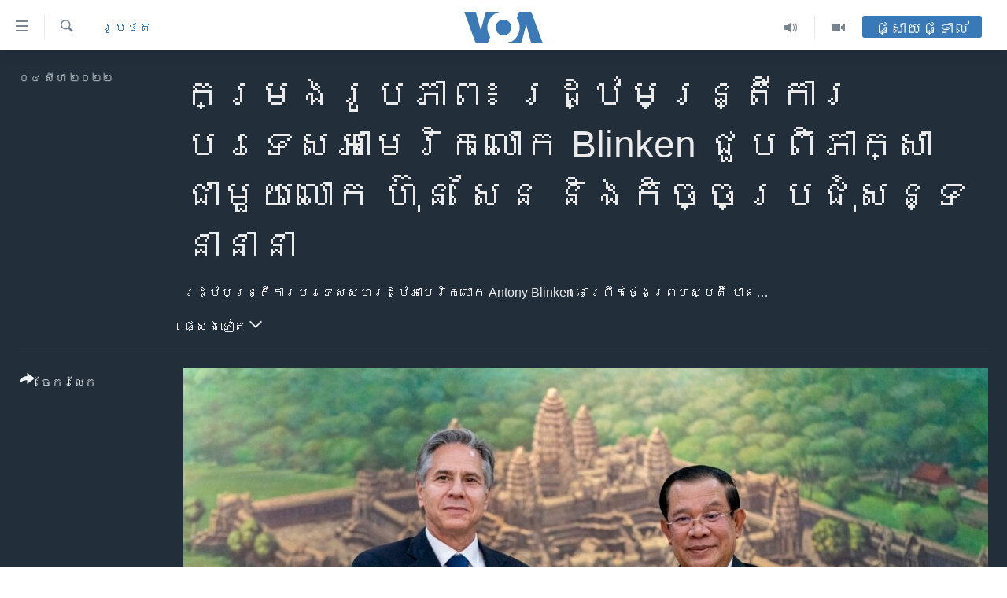

--- FILE ---
content_type: text/html; charset=utf-8
request_url: https://khmer.voanews.com/a/photo-gallery-us-secretary-blinken-meets-with-hun-sen-and-attends-sideline-meetings-in-cambodia/6686576.html
body_size: 11351
content:

<!DOCTYPE html>
<html lang="km" dir="ltr" class="no-js">
<head>
<link href="/Content/responsive/VOA/km-KH/VOA-km-KH.css?&amp;av=0.0.0.0&amp;cb=306" rel="stylesheet"/>
<script src="https://tags.voanews.com/voa-pangea/prod/utag.sync.js"></script> <script type='text/javascript' src='https://www.youtube.com/iframe_api' async></script>
<script type="text/javascript">
//a general 'js' detection, must be on top level in <head>, due to CSS performance
document.documentElement.className = "js";
var cacheBuster = "306";
var appBaseUrl = "/";
var imgEnhancerBreakpoints = [0, 144, 256, 408, 650, 1023, 1597];
var isLoggingEnabled = false;
var isPreviewPage = false;
var isLivePreviewPage = false;
if (!isPreviewPage) {
window.RFE = window.RFE || {};
window.RFE.cacheEnabledByParam = window.location.href.indexOf('nocache=1') === -1;
const url = new URL(window.location.href);
const params = new URLSearchParams(url.search);
// Remove the 'nocache' parameter
params.delete('nocache');
// Update the URL without the 'nocache' parameter
url.search = params.toString();
window.history.replaceState(null, '', url.toString());
} else {
window.addEventListener('load', function() {
const links = window.document.links;
for (let i = 0; i < links.length; i++) {
links[i].href = '#';
links[i].target = '_self';
}
})
}
var pwaEnabled = false;
var swCacheDisabled;
</script>
<meta charset="utf-8" />
<title>កម្រងរូបភាព៖ រដ្ឋមន្ត្រីការបរទេសអាមេរិកលោក Blinken ជួបពិភាក្សាជាមួយលោក ហ៊ុន សែន និងកិច្ចប្រជុំសន្ទនានានា</title>
<meta name="description" content="រដ្ឋមន្ត្រីការបរទេសសហរដ្ឋអាមេរិកលោក Antony Blinken នៅព្រឹកថ្ងៃព្រហស្បតិ៍ បានចូលជួបសំណេះសំណាលជាមួយនាយករដ្ឋមន្ត្រីកម្ពុជាលោក ហ៊ុន សែន នៅវិមានសន្តិភាព &#160;ខណៈសហរដ្ឋអាមេរិកនិងបណ្តាប្រទេសធំៗដែលជាដៃគូរបស់អាស៊ាន ចូលរួមកិច្ចប្រជុំកំពូលអាស៊ាននិងកិច្ចប្រជុំដៃគូសន្ទនានានានៅរាជធានីភ្នំពេញ ប្រទេសកម្ពុជា។&#160;" />
<meta name="keywords" content="កម្ពុជា, រូបថត" />
<meta name="viewport" content="width=device-width, initial-scale=1.0" />
<meta http-equiv="X-UA-Compatible" content="IE=edge" />
<meta name="robots" content="max-image-preview:large"><meta property="fb:pages" content="154829473799" />
<meta name="msvalidate.01" content="3286EE554B6F672A6F2E608C02343C0E" />
<meta name="google-site-verification" content="9N67UibWUmTgBbmaYWYsq5uN7iR6xbECfPAJOqOdq1I" />
<link href="https://khmer.voanews.com/a/photo-gallery-us-secretary-blinken-meets-with-hun-sen-and-attends-sideline-meetings-in-cambodia/6686576.html" rel="canonical" />
<meta name="apple-mobile-web-app-title" content="វីអូអេ" />
<meta name="apple-mobile-web-app-status-bar-style" content="black" />
<meta name="apple-itunes-app" content="app-id=632618796, app-argument=//6686576.ltr" />
<meta content="កម្រងរូបភាព៖ រដ្ឋមន្ត្រីការបរទេសអាមេរិកលោក Blinken ជួបពិភាក្សាជាមួយលោក ហ៊ុន សែន និងកិច្ចប្រជុំសន្ទនានានា" property="og:title" />
<meta content="រដ្ឋមន្ត្រីការបរទេសសហរដ្ឋអាមេរិកលោក Antony Blinken នៅព្រឹកថ្ងៃព្រហស្បតិ៍ បានចូលជួបសំណេះសំណាលជាមួយនាយករដ្ឋមន្ត្រីកម្ពុជាលោក ហ៊ុន សែន នៅវិមានសន្តិភាព ខណៈសហរដ្ឋអាមេរិកនិងបណ្តាប្រទេសធំៗដែលជាដៃគូរបស់អាស៊ាន ចូលរួមកិច្ចប្រជុំកំពូលអាស៊ាននិងកិច្ចប្រជុំដៃគូសន្ទនានានានៅរាជធានីភ្នំពេញ ប្រទេសកម្ពុជា។ " property="og:description" />
<meta content="article" property="og:type" />
<meta content="https://khmer.voanews.com/a/photo-gallery-us-secretary-blinken-meets-with-hun-sen-and-attends-sideline-meetings-in-cambodia/6686576.html" property="og:url" />
<meta content="វីអូអេ" property="og:site_name" />
<meta content="https://www.facebook.com/VOAKhmer" property="article:publisher" />
<meta content="https://gdb.voanews.com/09690000-0a00-0242-a70c-08da7608f7fe_w1200_h630.jpg" property="og:image" />
<meta content="1200" property="og:image:width" />
<meta content="630" property="og:image:height" />
<meta content="184356595034015" property="fb:app_id" />
<meta content="gallery" name="twitter:card" />
<meta content="@voakhmer" name="twitter:site" />
<meta content="https://gdb.voanews.com/09690000-0a00-0242-a70c-08da7608f7fe_w1200_h630.jpg" name="twitter:image" />
<meta content="កម្រងរូបភាព៖ រដ្ឋមន្ត្រីការបរទេសអាមេរិកលោក Blinken ជួបពិភាក្សាជាមួយលោក ហ៊ុន សែន និងកិច្ចប្រជុំសន្ទនានានា" name="twitter:title" />
<meta content="រដ្ឋមន្ត្រីការបរទេសសហរដ្ឋអាមេរិកលោក Antony Blinken នៅព្រឹកថ្ងៃព្រហស្បតិ៍ បានចូលជួបសំណេះសំណាលជាមួយនាយករដ្ឋមន្ត្រីកម្ពុជាលោក ហ៊ុន សែន នៅវិមានសន្តិភាព ខណៈសហរដ្ឋអាមេរិកនិងបណ្តាប្រទេសធំៗដែលជាដៃគូរបស់អាស៊ាន ចូលរួមកិច្ចប្រជុំកំពូលអាស៊ាននិងកិច្ចប្រជុំដៃគូសន្ទនានានានៅរាជធានីភ្នំពេញ ប្រទេសកម្ពុជា។ " name="twitter:description" />
<link rel="amphtml" href="https://khmer.voanews.com/amp/photo-gallery-us-secretary-blinken-meets-with-hun-sen-and-attends-sideline-meetings-in-cambodia/6686576.html" />
<script type="application/ld+json">{"articleSection":"រូបថត","isAccessibleForFree":true,"headline":"កម្រងរូបភាព៖ រដ្ឋមន្ត្រីការបរទេសអាមេរិកលោក Blinken ជួបពិភាក្សាជាមួយលោក ហ៊ុន សែន និងកិច្ចប្រជុំសន្ទនានានា","inLanguage":"km-KH","keywords":"កម្ពុជា, រូបថត","author":{"@type":"Person","name":"វីអូអេ"},"datePublished":"2022-08-04 11:13:47Z","dateModified":"2022-08-04 11:13:47Z","publisher":{"logo":{"width":512,"height":220,"@type":"ImageObject","url":"https://khmer.voanews.com/Content/responsive/VOA/km-KH/img/logo.png"},"@type":"NewsMediaOrganization","url":"https://khmer.voanews.com","sameAs":["https://www.facebook.com/VOAKhmer","https://twitter.com/voakhmer","https://www.youtube.com/VOAKhmer","https://www.instagram.com/voakhmer/","https://t.me/voakhmer"],"name":"វីអូអេ - VOA Khmer","alternateName":""},"@context":"https://schema.org","@type":"NewsArticle","mainEntityOfPage":"https://khmer.voanews.com/a/photo-gallery-us-secretary-blinken-meets-with-hun-sen-and-attends-sideline-meetings-in-cambodia/6686576.html","url":"https://khmer.voanews.com/a/photo-gallery-us-secretary-blinken-meets-with-hun-sen-and-attends-sideline-meetings-in-cambodia/6686576.html","description":"រដ្ឋមន្ត្រីការបរទេសសហរដ្ឋអាមេរិកលោក Antony Blinken នៅព្រឹកថ្ងៃព្រហស្បតិ៍ បានចូលជួបសំណេះសំណាលជាមួយនាយករដ្ឋមន្ត្រីកម្ពុជាលោក ហ៊ុន សែន នៅវិមានសន្តិភាព ខណៈសហរដ្ឋអាមេរិកនិងបណ្តាប្រទេសធំៗដែលជាដៃគូរបស់អាស៊ាន ចូលរួមកិច្ចប្រជុំកំពូលអាស៊ាននិងកិច្ចប្រជុំដៃគូសន្ទនានានានៅរាជធានីភ្នំពេញ ប្រទេសកម្ពុជា។ ","image":{"width":1080,"height":608,"@type":"ImageObject","url":"https://gdb.voanews.com/09690000-0a00-0242-a70c-08da7608f7fe_w1080_h608.jpg"},"name":"កម្រងរូបភាព៖ រដ្ឋមន្ត្រីការបរទេសអាមេរិកលោក Blinken ជួបពិភាក្សាជាមួយលោក ហ៊ុន សែន និងកិច្ចប្រជុំសន្ទនានានា"}</script>
<script src="/Scripts/responsive/infographics.b?v=dVbZ-Cza7s4UoO3BqYSZdbxQZVF4BOLP5EfYDs4kqEo1&amp;av=0.0.0.0&amp;cb=306"></script>
<script src="/Scripts/responsive/loader.b?v=Q26XNwrL6vJYKjqFQRDnx01Lk2pi1mRsuLEaVKMsvpA1&amp;av=0.0.0.0&amp;cb=306"></script>
<link rel="icon" type="image/svg+xml" href="/Content/responsive/VOA/img/webApp/favicon.svg" />
<link rel="alternate icon" href="/Content/responsive/VOA/img/webApp/favicon.ico" />
<link rel="apple-touch-icon" sizes="152x152" href="/Content/responsive/VOA/img/webApp/ico-152x152.png" />
<link rel="apple-touch-icon" sizes="144x144" href="/Content/responsive/VOA/img/webApp/ico-144x144.png" />
<link rel="apple-touch-icon" sizes="114x114" href="/Content/responsive/VOA/img/webApp/ico-114x114.png" />
<link rel="apple-touch-icon" sizes="72x72" href="/Content/responsive/VOA/img/webApp/ico-72x72.png" />
<link rel="apple-touch-icon-precomposed" href="/Content/responsive/VOA/img/webApp/ico-57x57.png" />
<link rel="icon" sizes="192x192" href="/Content/responsive/VOA/img/webApp/ico-192x192.png" />
<link rel="icon" sizes="128x128" href="/Content/responsive/VOA/img/webApp/ico-128x128.png" />
<meta name="msapplication-TileColor" content="#ffffff" />
<meta name="msapplication-TileImage" content="/Content/responsive/VOA/img/webApp/ico-144x144.png" />
<link rel="alternate" type="application/rss+xml" title="VOA - Top Stories [RSS]" href="/api/" />
<link rel="sitemap" type="application/rss+xml" href="/sitemap.xml" />
</head>
<body class=" nav-no-loaded cc_theme pg-media pg-photoblog js-category-to-nav nojs-images ">
<script type="text/javascript" >
var analyticsData = {url:"https://khmer.voanews.com/a/photo-gallery-us-secretary-blinken-meets-with-hun-sen-and-attends-sideline-meetings-in-cambodia/6686576.html",property_id:"467",article_uid:"6686576",page_title:"កម្រងរូបភាព៖ រដ្ឋមន្ត្រីការបរទេសអាមេរិកលោក Blinken ជួបពិភាក្សាជាមួយលោក ហ៊ុន សែន និងកិច្ចប្រជុំសន្ទនានានា",page_type:"photo gallery",content_type:"photo",subcontent_type:"photo gallery",last_modified:"2022-08-04 11:13:47Z",pub_datetime:"2022-08-04 11:13:47Z",pub_year:"2022",pub_month:"08",pub_day:"04",pub_hour:"11",pub_weekday:"Thursday",section:"រូបថត",english_section:"photos",byline:"",categories:"cambodia,photos",domain:"khmer.voanews.com",language:"Khmer",language_service:"VOA Khmer",platform:"web",copied:"no",copied_article:"",copied_title:"",runs_js:"Yes",cms_release:"8.44.0.0.306",enviro_type:"prod",slug:"photo-gallery-us-secretary-blinken-meets-with-hun-sen-and-attends-sideline-meetings-in-cambodia",entity:"VOA",short_language_service:"KHM",platform_short:"W",page_name:"កម្រងរូបភាព៖ រដ្ឋមន្ត្រីការបរទេសអាមេរិកលោក Blinken ជួបពិភាក្សាជាមួយលោក ហ៊ុន សែន និងកិច្ចប្រជុំសន្ទនានានា"};
</script>
<noscript><iframe src="https://www.googletagmanager.com/ns.html?id=GTM-N8MP7P" height="0" width="0" style="display:none;visibility:hidden"></iframe></noscript><script type="text/javascript" data-cookiecategory="analytics">
var gtmEventObject = Object.assign({}, analyticsData, {event: 'page_meta_ready'});window.dataLayer = window.dataLayer || [];window.dataLayer.push(gtmEventObject);
if (top.location === self.location) { //if not inside of an IFrame
var renderGtm = "true";
if (renderGtm === "true") {
(function(w,d,s,l,i){w[l]=w[l]||[];w[l].push({'gtm.start':new Date().getTime(),event:'gtm.js'});var f=d.getElementsByTagName(s)[0],j=d.createElement(s),dl=l!='dataLayer'?'&l='+l:'';j.async=true;j.src='//www.googletagmanager.com/gtm.js?id='+i+dl;f.parentNode.insertBefore(j,f);})(window,document,'script','dataLayer','GTM-N8MP7P');
}
}
</script>
<!--Analytics tag js version start-->
<script type="text/javascript" data-cookiecategory="analytics">
var utag_data = Object.assign({}, analyticsData, {});
if(typeof(TealiumTagFrom)==='function' && typeof(TealiumTagSearchKeyword)==='function') {
var utag_from=TealiumTagFrom();var utag_searchKeyword=TealiumTagSearchKeyword();
if(utag_searchKeyword!=null && utag_searchKeyword!=='' && utag_data["search_keyword"]==null) utag_data["search_keyword"]=utag_searchKeyword;if(utag_from!=null && utag_from!=='') utag_data["from"]=TealiumTagFrom();}
if(window.top!== window.self&&utag_data.page_type==="snippet"){utag_data.page_type = 'iframe';}
try{if(window.top!==window.self&&window.self.location.hostname===window.top.location.hostname){utag_data.platform = 'self-embed';utag_data.platform_short = 'se';}}catch(e){if(window.top!==window.self&&window.self.location.search.includes("platformType=self-embed")){utag_data.platform = 'cross-promo';utag_data.platform_short = 'cp';}}
(function(a,b,c,d){ a="https://tags.voanews.com/voa-pangea/prod/utag.js"; b=document;c="script";d=b.createElement(c);d.src=a;d.type="text/java"+c;d.async=true; a=b.getElementsByTagName(c)[0];a.parentNode.insertBefore(d,a); })();
</script>
<!--Analytics tag js version end-->
<!-- Analytics tag management NoScript -->
<noscript>
<img style="position: absolute; border: none;" src="https://ssc.voanews.com/b/ss/bbgprod,bbgentityvoa/1/G.4--NS/683879472?pageName=voa%3akhm%3aw%3aphoto%20gallery%3a%e1%9e%80%e1%9e%98%e1%9f%92%e1%9e%9a%e1%9e%84%e1%9e%9a%e1%9e%bc%e1%9e%94%e1%9e%97%e1%9e%b6%e1%9e%96%e1%9f%96%20%e1%9e%9a%e1%9e%8a%e1%9f%92%e1%9e%8b%e1%9e%98%e1%9e%93%e1%9f%92%e1%9e%8f%e1%9f%92%e1%9e%9a%e1%9e%b8%e1%9e%80%e1%9e%b6%e1%9e%9a%e1%9e%94%e1%9e%9a%e1%9e%91%e1%9f%81%e1%9e%9f%e1%9e%a2%e1%9e%b6%e1%9e%98%e1%9f%81%e1%9e%9a%e1%9e%b7%e1%9e%80%e1%9e%9b%e1%9f%84%e1%9e%80%20blinken%20%e1%9e%87%e1%9e%bd%e1%9e%94%e1%9e%96%e1%9e%b7%e1%9e%97%e1%9e%b6%e1%9e%80%e1%9f%92%e1%9e%9f%e1%9e%b6%e1%9e%87%e1%9e%b6%e1%9e%98%e1%9e%bd%e1%9e%99%e1%9e%9b%e1%9f%84%e1%9e%80%20%e1%9e%a0%e1%9f%8a%e1%9e%bb%e1%9e%93%20%e1%9e%9f%e1%9f%82%e1%9e%93%20%e1%9e%93%e1%9e%b7%e1%9e%84%e1%9e%80%e1%9e%b7%e1%9e%85%e1%9f%92%e1%9e%85%e1%9e%94%e1%9f%92%e1%9e%9a%e1%9e%87%e1%9e%bb%e1%9f%86%e1%9e%9f%e1%9e%93%e1%9f%92%e1%9e%91%e1%9e%93%e1%9e%b6%e1%9e%93%e1%9e%b6%e1%9e%93%e1%9e%b6&amp;c6=%e1%9e%80%e1%9e%98%e1%9f%92%e1%9e%9a%e1%9e%84%e1%9e%9a%e1%9e%bc%e1%9e%94%e1%9e%97%e1%9e%b6%e1%9e%96%e1%9f%96%20%e1%9e%9a%e1%9e%8a%e1%9f%92%e1%9e%8b%e1%9e%98%e1%9e%93%e1%9f%92%e1%9e%8f%e1%9f%92%e1%9e%9a%e1%9e%b8%e1%9e%80%e1%9e%b6%e1%9e%9a%e1%9e%94%e1%9e%9a%e1%9e%91%e1%9f%81%e1%9e%9f%e1%9e%a2%e1%9e%b6%e1%9e%98%e1%9f%81%e1%9e%9a%e1%9e%b7%e1%9e%80%e1%9e%9b%e1%9f%84%e1%9e%80%20blinken%20%e1%9e%87%e1%9e%bd%e1%9e%94%e1%9e%96%e1%9e%b7%e1%9e%97%e1%9e%b6%e1%9e%80%e1%9f%92%e1%9e%9f%e1%9e%b6%e1%9e%87%e1%9e%b6%e1%9e%98%e1%9e%bd%e1%9e%99%e1%9e%9b%e1%9f%84%e1%9e%80%20%e1%9e%a0%e1%9f%8a%e1%9e%bb%e1%9e%93%20%e1%9e%9f%e1%9f%82%e1%9e%93%20%e1%9e%93%e1%9e%b7%e1%9e%84%e1%9e%80%e1%9e%b7%e1%9e%85%e1%9f%92%e1%9e%85%e1%9e%94%e1%9f%92%e1%9e%9a%e1%9e%87%e1%9e%bb%e1%9f%86%e1%9e%9f%e1%9e%93%e1%9f%92%e1%9e%91%e1%9e%93%e1%9e%b6%e1%9e%93%e1%9e%b6%e1%9e%93%e1%9e%b6&amp;v36=8.44.0.0.306&amp;v6=D=c6&amp;g=https%3a%2f%2fkhmer.voanews.com%2fa%2fphoto-gallery-us-secretary-blinken-meets-with-hun-sen-and-attends-sideline-meetings-in-cambodia%2f6686576.html&amp;c1=D=g&amp;v1=D=g&amp;events=event1&amp;c16=voa%20khmer&amp;v16=D=c16&amp;c5=photos&amp;v5=D=c5&amp;ch=%e1%9e%9a%e1%9e%bc%e1%9e%94%e1%9e%90%e1%9e%8f&amp;c15=khmer&amp;v15=D=c15&amp;c4=photo&amp;v4=D=c4&amp;c14=6686576&amp;v14=D=c14&amp;v20=no&amp;c17=web&amp;v17=D=c17&amp;mcorgid=518abc7455e462b97f000101%40adobeorg&amp;server=khmer.voanews.com&amp;pageType=D=c4&amp;ns=bbg&amp;v29=D=server&amp;v25=voa&amp;v30=467&amp;v105=D=User-Agent " alt="analytics" width="1" height="1" /></noscript>
<!-- End of Analytics tag management NoScript -->
<!--*** Accessibility links - For ScreenReaders only ***-->
<section>
<div class="sr-only">
<h2>ភ្ជាប់​ទៅ​គេហទំព័រ​ទាក់ទង</h2>
<ul>
<li><a href="#content" data-disable-smooth-scroll="1">រំលង​និង​ចូល​ទៅ​​ទំព័រ​ព័ត៌មាន​​តែ​ម្តង</a></li>
<li><a href="#navigation" data-disable-smooth-scroll="1">រំលង​និង​ចូល​ទៅ​ទំព័រ​រចនាសម្ព័ន្ធ​</a></li>
<li><a href="#txtHeaderSearch" data-disable-smooth-scroll="1">រំលង​និង​ចូល​ទៅ​កាន់​ទំព័រ​ស្វែង​រក</a></li>
</ul>
</div>
</section>
<div dir="ltr">
<div id="page">
<aside>
<div class="c-lightbox overlay-modal">
<div class="c-lightbox__intro">
<h2 class="c-lightbox__intro-title"></h2>
<button class="btn btn--rounded c-lightbox__btn c-lightbox__intro-next" title="បន្ទាប់">
<span class="ico ico--rounded ico-chevron-forward"></span>
<span class="sr-only">បន្ទាប់</span>
</button>
</div>
<div class="c-lightbox__nav">
<button class="btn btn--rounded c-lightbox__btn c-lightbox__btn--close" title="បិទ">
<span class="ico ico--rounded ico-close"></span>
<span class="sr-only">បិទ</span>
</button>
<button class="btn btn--rounded c-lightbox__btn c-lightbox__btn--prev" title="មុន">
<span class="ico ico--rounded ico-chevron-backward"></span>
<span class="sr-only">មុន</span>
</button>
<button class="btn btn--rounded c-lightbox__btn c-lightbox__btn--next" title="បន្ទាប់">
<span class="ico ico--rounded ico-chevron-forward"></span>
<span class="sr-only">បន្ទាប់</span>
</button>
</div>
<div class="c-lightbox__content-wrap">
<figure class="c-lightbox__content">
<span class="c-spinner c-spinner--lightbox">
<img src="/Content/responsive/img/player-spinner.png"
alt="សូម​រង់ចាំ"
title="សូម​រង់ចាំ" />
</span>
<div class="c-lightbox__img">
<div class="thumb">
<img src="" alt="" />
</div>
</div>
<figcaption>
<div class="c-lightbox__info c-lightbox__info--foot">
<span class="c-lightbox__counter"></span>
<span class="caption c-lightbox__caption"></span>
</div>
</figcaption>
</figure>
</div>
<div class="hidden">
<div class="content-advisory__box content-advisory__box--lightbox">
<span class="content-advisory__box-text">This image contains sensitive content which some people may find offensive or disturbing.</span>
<button class="btn btn--transparent content-advisory__box-btn m-t-md" value="text" type="button">
<span class="btn__text">
Click to reveal
</span>
</button>
</div>
</div>
</div>
<div class="print-dialogue">
<div class="container">
<h3 class="print-dialogue__title section-head">ជម្រើស​ក្នុង​ការ​បោះពុម្ព</h3>
<div class="print-dialogue__opts">
<ul class="print-dialogue__opt-group">
<li class="form__group form__group--checkbox">
<input class="form__check " id="checkboxImages" name="checkboxImages" type="checkbox" checked="checked" />
<label for="checkboxImages" class="form__label m-t-md">រូបថត</label>
</li>
<li class="form__group form__group--checkbox">
<input class="form__check " id="checkboxMultimedia" name="checkboxMultimedia" type="checkbox" checked="checked" />
<label for="checkboxMultimedia" class="form__label m-t-md">ពហុព័ត៌មាន</label>
</li>
</ul>
<ul class="print-dialogue__opt-group">
<li class="form__group form__group--checkbox">
<input class="form__check " id="checkboxEmbedded" name="checkboxEmbedded" type="checkbox" checked="checked" />
<label for="checkboxEmbedded" class="form__label m-t-md">ខ្លឹមសារ​ព័ត៌មាន​ដែល​ភ្ជាប់​ពី​ទំព័រ​ផ្សេង</label>
</li>
<li class="hidden">
<input class="form__check " id="checkboxComments" name="checkboxComments" type="checkbox" />
<label for="checkboxComments" class="form__label m-t-md">មតិ</label>
</li>
</ul>
</div>
<div class="print-dialogue__buttons">
<button class="btn btn--secondary close-button" type="button" title="បោះបង់">
<span class="btn__text ">បោះបង់</span>
</button>
<button class="btn btn-cust-print m-l-sm" type="button" title="បោះពុម្ព">
<span class="btn__text ">បោះពុម្ព</span>
</button>
</div>
</div>
</div>
<div class="ctc-message pos-fix">
<div class="ctc-message__inner">Link has been copied to clipboard</div>
</div>
</aside>
<div class="hdr-20 hdr-20--big">
<div class="hdr-20__inner">
<div class="hdr-20__max pos-rel">
<div class="hdr-20__side hdr-20__side--primary d-flex">
<label data-for="main-menu-ctrl" data-switcher-trigger="true" data-switch-target="main-menu-ctrl" class="burger hdr-trigger pos-rel trans-trigger" data-trans-evt="click" data-trans-id="menu">
<span class="ico ico-close hdr-trigger__ico hdr-trigger__ico--close burger__ico burger__ico--close"></span>
<span class="ico ico-menu hdr-trigger__ico hdr-trigger__ico--open burger__ico burger__ico--open"></span>
</label>
<div class="menu-pnl pos-fix trans-target" data-switch-target="main-menu-ctrl" data-trans-id="menu">
<div class="menu-pnl__inner">
<nav class="main-nav menu-pnl__item menu-pnl__item--first">
<ul class="main-nav__list accordeon" data-analytics-tales="false" data-promo-name="link" data-location-name="nav,secnav">
<li class="main-nav__item">
<a class="main-nav__item-name main-nav__item-name--link" href="/p/6039.html" title="កម្ពុជា" data-item-name="cambodia-news" >កម្ពុជា</a>
</li>
<li class="main-nav__item">
<a class="main-nav__item-name main-nav__item-name--link" href="https://khmer.voanews.com/p/7317.html" title="អន្តរជាតិ" target="_blank" rel="noopener">អន្តរជាតិ</a>
</li>
<li class="main-nav__item">
<a class="main-nav__item-name main-nav__item-name--link" href="/z/2290" title="អាមេរិក" data-item-name="united-states" >អាមេរិក</a>
</li>
<li class="main-nav__item">
<a class="main-nav__item-name main-nav__item-name--link" href="/z/7448" title="ចិន" data-item-name="China-news" >ចិន</a>
</li>
<li class="main-nav__item">
<a class="main-nav__item-name main-nav__item-name--link" href="/hellovoa" title="ហេឡូវីអូអេ" data-item-name="hello-voa-show" >ហេឡូវីអូអេ</a>
</li>
<li class="main-nav__item">
<a class="main-nav__item-name main-nav__item-name--link" href="/creativecambodia" title="កម្ពុជាច្នៃប្រតិដ្ឋ" data-item-name="creativecambodia" >កម្ពុជាច្នៃប្រតិដ្ឋ</a>
</li>
<li class="main-nav__item">
<a class="main-nav__item-name main-nav__item-name--link" href="/newsevents" title="ព្រឹត្តិការណ៍ព័ត៌មាន" data-item-name="news-events" >ព្រឹត្តិការណ៍ព័ត៌មាន</a>
</li>
<li class="main-nav__item">
<a class="main-nav__item-name main-nav__item-name--link" href="https://khmer.voanews.com/programs/tv" title="ទូរទស្សន៍ / វីដេអូ​" >ទូរទស្សន៍ / វីដេអូ​</a>
</li>
<li class="main-nav__item">
<a class="main-nav__item-name main-nav__item-name--link" href="http://khmer.voanews.com/programindex.html" title="វិទ្យុ / ផតខាសថ៍" >វិទ្យុ / ផតខាសថ៍</a>
</li>
<li class="main-nav__item">
<a class="main-nav__item-name main-nav__item-name--link" href="/allprograms" title="កម្មវិធីទាំងអស់" data-item-name="allprograms" >កម្មវិធីទាំងអស់</a>
</li>
</ul>
</nav>
<div class="menu-pnl__item">
<a href="https://www.voacambodia.com/" class="menu-pnl__item-link" alt="Khmer English">Khmer English</a>
</div>
<div class="menu-pnl__item menu-pnl__item--social">
<h5 class="menu-pnl__sub-head">បណ្តាញ​សង្គម</h5>
<a href="https://www.facebook.com/VOAKhmer" title="តាមដាន​​តាម​ Facebook" data-analytics-text="follow_on_facebook" class="btn btn--rounded btn--social-inverted menu-pnl__btn js-social-btn btn-facebook" target="_blank" rel="noopener">
<span class="ico ico-facebook-alt ico--rounded"></span>
</a>
<a href="https://twitter.com/voakhmer" title="តាមដាន​​តាម​ Twitter" data-analytics-text="follow_on_twitter" class="btn btn--rounded btn--social-inverted menu-pnl__btn js-social-btn btn-twitter" target="_blank" rel="noopener">
<span class="ico ico-twitter ico--rounded"></span>
</a>
<a href="https://www.youtube.com/VOAKhmer" title="តាមដាន​​តាម​ YouTube" data-analytics-text="follow_on_youtube" class="btn btn--rounded btn--social-inverted menu-pnl__btn js-social-btn btn-youtube" target="_blank" rel="noopener">
<span class="ico ico-youtube ico--rounded"></span>
</a>
<a href="https://www.instagram.com/voakhmer/" title="Follow us on Instagram" data-analytics-text="follow_on_instagram" class="btn btn--rounded btn--social-inverted menu-pnl__btn js-social-btn btn-instagram" target="_blank" rel="noopener">
<span class="ico ico-instagram ico--rounded"></span>
</a>
</div>
<div class="menu-pnl__item">
<a href="/navigation/allsites" class="menu-pnl__item-link">
<span class="ico ico-languages "></span>
ភាសា
</a>
</div>
</div>
</div>
<label data-for="top-search-ctrl" data-switcher-trigger="true" data-switch-target="top-search-ctrl" class="top-srch-trigger hdr-trigger">
<span class="ico ico-close hdr-trigger__ico hdr-trigger__ico--close top-srch-trigger__ico top-srch-trigger__ico--close"></span>
<span class="ico ico-search hdr-trigger__ico hdr-trigger__ico--open top-srch-trigger__ico top-srch-trigger__ico--open"></span>
</label>
<div class="srch-top srch-top--in-header" data-switch-target="top-search-ctrl">
<div class="container">
<form action="/s" class="srch-top__form srch-top__form--in-header" id="form-topSearchHeader" method="get" role="search"><label for="txtHeaderSearch" class="sr-only">ស្វែង​រក</label>
<input type="text" id="txtHeaderSearch" name="k" placeholder="ស្វែង​រក​ពាក្យ..." accesskey="s" value="" class="srch-top__input analyticstag-event" onkeydown="if (event.keyCode === 13) { FireAnalyticsTagEventOnSearch('search', $dom.get('#txtHeaderSearch')[0].value) }" />
<button title="ស្វែង​រក" type="submit" class="btn btn--top-srch analyticstag-event" onclick="FireAnalyticsTagEventOnSearch('search', $dom.get('#txtHeaderSearch')[0].value) ">
<span class="ico ico-search"></span>
</button></form>
</div>
</div>
<a href="/" class="main-logo-link">
<img src="/Content/responsive/VOA/km-KH/img/logo-compact.svg" class="main-logo main-logo--comp" alt="site logo">
<img src="/Content/responsive/VOA/km-KH/img/logo.svg" class="main-logo main-logo--big" alt="site logo">
</a>
</div>
<div class="hdr-20__side hdr-20__side--secondary d-flex">
<a href="/p/6001.html" title="Video" class="hdr-20__secondary-item" data-item-name="video">
<span class="ico ico-video hdr-20__secondary-icon"></span>
</a>
<a href="/programs/radio" title="Audio" class="hdr-20__secondary-item" data-item-name="audio">
<span class="ico ico-audio hdr-20__secondary-icon"></span>
</a>
<a href="/s" title="ស្វែង​រក" class="hdr-20__secondary-item hdr-20__secondary-item--search" data-item-name="search">
<span class="ico ico-search hdr-20__secondary-icon hdr-20__secondary-icon--search"></span>
</a>
<div class="hdr-20__secondary-item live-b-drop">
<div class="live-b-drop__off">
<a href="/live/" class="live-b-drop__link" title="ផ្សាយផ្ទាល់" data-item-name="live">
<span class="badge badge--live-btn badge--live-btn-off">
ផ្សាយផ្ទាល់
</span>
</a>
</div>
<div class="live-b-drop__on hidden">
<label data-for="live-ctrl" data-switcher-trigger="true" data-switch-target="live-ctrl" class="live-b-drop__label pos-rel">
<span class="badge badge--live badge--live-btn">
ផ្សាយផ្ទាល់
</span>
<span class="ico ico-close live-b-drop__label-ico live-b-drop__label-ico--close"></span>
</label>
<div class="live-b-drop__panel" id="targetLivePanelDiv" data-switch-target="live-ctrl"></div>
</div>
</div>
<div class="srch-bottom">
<form action="/s" class="srch-bottom__form d-flex" id="form-bottomSearch" method="get" role="search"><label for="txtSearch" class="sr-only">ស្វែង​រក</label>
<input type="search" id="txtSearch" name="k" placeholder="ស្វែង​រក​ពាក្យ..." accesskey="s" value="" class="srch-bottom__input analyticstag-event" onkeydown="if (event.keyCode === 13) { FireAnalyticsTagEventOnSearch('search', $dom.get('#txtSearch')[0].value) }" />
<button title="ស្វែង​រក" type="submit" class="btn btn--bottom-srch analyticstag-event" onclick="FireAnalyticsTagEventOnSearch('search', $dom.get('#txtSearch')[0].value) ">
<span class="ico ico-search"></span>
</button></form>
</div>
</div>
<img src="/Content/responsive/VOA/km-KH/img/logo-print.gif" class="logo-print" alt="site logo">
<img src="/Content/responsive/VOA/km-KH/img/logo-print_color.png" class="logo-print logo-print--color" alt="site logo">
</div>
</div>
</div>
<script>
if (document.body.className.indexOf('pg-home') > -1) {
var nav2In = document.querySelector('.hdr-20__inner');
var nav2Sec = document.querySelector('.hdr-20__side--secondary');
var secStyle = window.getComputedStyle(nav2Sec);
if (nav2In && window.pageYOffset < 150 && secStyle['position'] !== 'fixed') {
nav2In.classList.add('hdr-20__inner--big')
}
}
</script>
<div class="c-hlights c-hlights--breaking c-hlights--no-item" data-hlight-display="mobile,desktop">
<div class="c-hlights__wrap container p-0">
<div class="c-hlights__nav">
<a role="button" href="#" title="មុន">
<span class="ico ico-chevron-backward m-0"></span>
<span class="sr-only">មុន</span>
</a>
<a role="button" href="#" title="បន្ទាប់">
<span class="ico ico-chevron-forward m-0"></span>
<span class="sr-only">បន្ទាប់</span>
</a>
</div>
<span class="c-hlights__label">
<span class="">ព័ត៌មាន​​ថ្មី</span>
<span class="switcher-trigger">
<label data-for="more-less-1" data-switcher-trigger="true" class="switcher-trigger__label switcher-trigger__label--more p-b-0" title="ផ្សេង​ទៀត">
<span class="ico ico-chevron-down"></span>
</label>
<label data-for="more-less-1" data-switcher-trigger="true" class="switcher-trigger__label switcher-trigger__label--less p-b-0" title="បិទ">
<span class="ico ico-chevron-up"></span>
</label>
</span>
</span>
<ul class="c-hlights__items switcher-target" data-switch-target="more-less-1">
</ul>
</div>
</div> <div id="content">
<div class="media-container">
<div class="container">
<div class="hdr-container row">
<div class="col-category col-xs-12 col-md-2 pull-left"> <div class="category js-category">
<a class="" href="/z/2285">រូបថត</a> </div>
</div><div class="col-title col-xs-12 col-md-10 pull-right"> <h1 class="">
កម្រងរូបភាព៖ រដ្ឋមន្ត្រីការបរទេសអាមេរិកលោក Blinken ជួបពិភាក្សាជាមួយលោក ហ៊ុន សែន និងកិច្ចប្រជុំសន្ទនានានា
</h1>
</div><div class="col-publishing-details col-xs-12 col-sm-12 col-md-2 pull-left"> <div class="publishing-details ">
<div class="published">
<span class="date" >
<time pubdate="pubdate" datetime="2022-08-04T18:13:47+07:00">
០៤ សីហា ២០២២
</time>
</span>
</div>
</div>
</div><div class="col-title col-xs-12 col-md-10 pull-right content-offset"> <div id="article-content">
<div class="wsw switcher-target switcher-target--inline" data-switch-target="more-less-6686576">
<p>រដ្ឋមន្ត្រីការបរទេសសហរដ្ឋអាមេរិកលោក Antony Blinken នៅព្រឹកថ្ងៃព្រហស្បតិ៍ បានចូលជួបសំណេះសំណាលជាមួយនាយករដ្ឋមន្ត្រីកម្ពុជាលោក ហ៊ុន សែន នៅវិមានសន្តិភាព ខណៈសហរដ្ឋអាមេរិកនិងបណ្តាប្រទេសធំៗដែលជាដៃគូរបស់អាស៊ាន ចូលរួមកិច្ចប្រជុំកំពូលអាស៊ាននិងកិច្ចប្រជុំដៃគូសន្ទនានានានៅរាជធានីភ្នំពេញ ប្រទេសកម្ពុជា។ </p>
<p>លោក Blinken ក៏បានជួបពិភាក្សាជាមួយប្រទេសជាដៃគូយុទ្ធសាស្ត្ររបស់សហរដ្ឋអាមេរិក ដូចជាឥណ្ឌានិង សហភាពអឺរ៉ុបជាដើម។ ក្រៅពីនេះ រដ្ឋមន្ត្រីការបរទេសអាមេរិករូបនេះក៏បានចូលរួមក្នុងពិធីបង្ហាញផលិតផលកសិកម្មកម្ពុជាដែលត្រូវបានរៀបចំឡើងដោយទីភ្នាក់ងារសហរដ្ឋអាមេរិកដើម្បីអភិវឌ្ឍអន្តរជាតិ USAID ដែលនៅទីនោះ លោក Blinken បានប្រកាសអំពី​គម្រោងថ្មីមួយ Harvest Three នៃកម្មវិធីសន្តិសុខស្បៀងអាហារនៅកម្ពុជា ដើម្បីជួយឲ្យកម្ពុជាអាចនាំចេញផលិតផលកសិកម្មរបស់ខ្លួនដូចជាត្រី និងគ្រាប់ធញ្ញជាតិទៅកាន់ទីផ្សារអន្តរជាតិ។ </p>
<p>ក្រៅពីកិច្ចប្រជុំផ្លូវការនានា លោករដ្ឋមន្ត្រីការបរទេសអាមេរិក Antony Blinken ក៏បានជួបពិភាក្សាជាមួយក្រុមយុវជន YSEALI ប្រចាំកម្ពុជា ដោយលោកបានចាត់ទុកគម្រោង YSEALI ដែលផ្តោតលើភាពជាអ្នកដឹកនាំរបស់យុវជននៅតំបន់អាស៊ីអាគ្នេយ៍ថាជាកិច្ចប្រឹងប្រែងមួយដែលលោក «យកចិត្តទុកដាក់និងគាំទ្រ»។<br />
នៅថ្ងៃសុក្រស្អែកនេះ លោក Anotony Bliken នឹងចូលរួមកិច្ចប្រជុំអាស៊ីខាងកើត ជាមួយនឹងប្រមុខការទូតជាន់ខ្ពស់មកពីប្រទេសផ្សេងៗទៀតដូចជា ចិន អូស្ត្រាលី ជប៉ុន កូរ៉េខាងត្បូង សហភាពអឺរ៉ុប រុស្ស៊ីជាដើម។ គួរបញ្ជាក់ផងដែរថា កិច្ចប្រជុំនេះជាផ្នែកមួយនៃកិច្ចប្រជុំកំពូលនានាដែលត្រូវបានរៀបចំឡើងដោយកម្ពុជា ដែលជាប្រធានប្តូរវេនអាស៊ាន៕</p>
</div>
<div class="switcher-trigger ">
<label data-for="more-less-6686576" data-switcher-trigger="true" class="switcher-trigger__label switcher-trigger__label--more" title="ផ្សេង​ទៀត">
ផ្សេង​ទៀត
<span class="ico ico-chevron-down"></span>
</label>
<label data-for="more-less-6686576" data-switcher-trigger="true" class="switcher-trigger__label switcher-trigger__label--less" title="បិទ">
បិទ
<span class="ico ico-chevron-up"></span>
</label>
</div>
</div>
</div><div class="col-lg-12 separator"> <div class="separator">
<hr class="title-line" />
</div>
</div>
<div class="col-multimedia col-xs-12 col-md-10 pull-right">
<div id="galleryItems">
<figure class="media-pholder gallery-item js-media-expand">
<div class="img-wrap img-wrap--gallery">
<div class="thumb">
<img src="https://gdb.voanews.com/09690000-0a00-0242-a70c-08da7608f7fe_w1024_q10_s.jpg" alt="រដ្ឋមន្ត្រីការបរទេសសហរដ្ឋអាមេរិកលោក Antony Blinken ជួបជាមួយនាយករដ្ឋមន្ត្រីកម្ពុជាលោក ហ៊ុន សែន នៅវិមានសន្តិភាព រាជធានីភ្នំពេញ ថ្ងៃទី ៤ ខែសីហា ឆ្នាំ ២០២២។ " class="img-wrap--gallery" />
</div>
</div>
<figcaption>
<div class="img-desc img-desc--inverted d-flex">
<span class="img-number">១</span>
<span class="caption caption--inverted">រដ្ឋមន្ត្រីការបរទេសសហរដ្ឋអាមេរិកលោក Antony Blinken ជួបជាមួយនាយករដ្ឋមន្ត្រីកម្ពុជាលោក ហ៊ុន សែន នៅវិមានសន្តិភាព រាជធានីភ្នំពេញ ថ្ងៃទី ៤ ខែសីហា ឆ្នាំ ២០២២។ </span>
</div>
</figcaption>
</figure>
<figure class="media-pholder gallery-item js-media-expand">
<div class="img-wrap img-wrap--gallery">
<div class="thumb">
<img src="https://gdb.voanews.com/09680000-0a00-0242-1e85-08da7608f5be_w1024_q10_s.jpg" alt="រដ្ឋមន្ត្រីការបរទេសសហរដ្ឋអាមេរិកលោក Antony Blinken និងនាយករដ្ឋមន្ត្រីកម្ពុជាលោក ហ៊ុន សែន អមដោយគណៈប្រតិភូនៃភាគីនីមួយៗ ជួបពិភាក្សាគ្នា នៅវិមានសន្តិភាព រាជធានីភ្នំពេញ ថ្ងៃទី ៤ ខែសីហា ឆ្នាំ ២០២២។ " class="img-wrap--gallery" />
</div>
</div>
<figcaption>
<div class="img-desc img-desc--inverted d-flex">
<span class="img-number">២</span>
<span class="caption caption--inverted">រដ្ឋមន្ត្រីការបរទេសសហរដ្ឋអាមេរិកលោក Antony Blinken និងនាយករដ្ឋមន្ត្រីកម្ពុជាលោក ហ៊ុន សែន អមដោយគណៈប្រតិភូនៃភាគីនីមួយៗ ជួបពិភាក្សាគ្នា នៅវិមានសន្តិភាព រាជធានីភ្នំពេញ ថ្ងៃទី ៤ ខែសីហា ឆ្នាំ ២០២២។ </span>
</div>
</figcaption>
</figure>
<figure class="media-pholder gallery-item js-media-expand">
<div class="img-wrap img-wrap--gallery">
<div class="thumb">
<img src="https://gdb.voanews.com/09680000-0a00-0242-9d45-08da76090096_w1024_q10_s.jpg" alt="រដ្ឋមន្ត្រីការបរទេសសហរដ្ឋអាមេរិកលោក Antony Blinken ជួបពិភាក្សាជាមួយប្រធាន​គោល​នយោបាយ​ការ​បរទេស​របស់​សហភាព​អឺរ៉ុប​លោក ​Josep Borrell នៅរាជធានីភ្នំពេញ ថ្ងៃទី ៤ ខែសីហា ឆ្នាំ ២០២២។ " class="img-wrap--gallery" />
</div>
</div>
<figcaption>
<div class="img-desc img-desc--inverted d-flex">
<span class="img-number">៣</span>
<span class="caption caption--inverted">រដ្ឋមន្ត្រីការបរទេសសហរដ្ឋអាមេរិកលោក Antony Blinken ជួបពិភាក្សាជាមួយប្រធាន​គោល​នយោបាយ​ការ​បរទេស​របស់​សហភាព​អឺរ៉ុប​លោក ​Josep Borrell នៅរាជធានីភ្នំពេញ ថ្ងៃទី ៤ ខែសីហា ឆ្នាំ ២០២២។ </span>
</div>
</figcaption>
</figure>
<figure class="media-pholder gallery-item js-media-expand">
<div class="img-wrap img-wrap--gallery">
<div class="thumb">
<img src="https://gdb.voanews.com/80200000-c0a8-0242-430b-08da7608f5bd_w1024_q10_s.jpg" alt="រដ្ឋមន្ត្រីការបរទេសសហរដ្ឋអាមេរិកលោក Antony Blinken ថ្លែងនៅក្នុងពិធីបង្ហាញផលិតផលកសិកម្មរបស់កម្ពុជានៅមជ្ឈមណ្ឌល AmCam Exchange រាជធានីភ្នំពេញ ថ្ងៃទី ៤ ខែសីហា ឆ្នាំ ២០២២។ " class="img-wrap--gallery" />
</div>
</div>
<figcaption>
<div class="img-desc img-desc--inverted d-flex">
<span class="img-number">៤</span>
<span class="caption caption--inverted">រដ្ឋមន្ត្រីការបរទេសសហរដ្ឋអាមេរិកលោក Antony Blinken ថ្លែងនៅក្នុងពិធីបង្ហាញផលិតផលកសិកម្មរបស់កម្ពុជានៅមជ្ឈមណ្ឌល AmCam Exchange រាជធានីភ្នំពេញ ថ្ងៃទី ៤ ខែសីហា ឆ្នាំ ២០២២។ </span>
</div>
</figcaption>
</figure>
<figure class="media-pholder gallery-item js-media-expand">
<div class="img-wrap img-wrap--gallery">
<div class="thumb">
<img src="https://gdb.voanews.com/80200000-c0a8-0242-e700-08da7608f5c9_w1024_q10_s.jpg" alt="រដ្ឋមន្ត្រីការបរទេសសហរដ្ឋអាមេរិកលោក Antony Blinken ថ្លែងនៅក្នុងពិធីសំណេះសំណាលជាមួយក្រុមយុវជននៃកម្មវិធីភាពជាអ្នកដឹកនាំ YSEALI នៅហាងកាហ្វេភ្លេងច័ន្ទ រាជធានីភ្នំពេញ ថ្ងៃទី ៤ ខែសីហា ឆ្នាំ ២០២២។ " class="img-wrap--gallery" />
</div>
</div>
<figcaption>
<div class="img-desc img-desc--inverted d-flex">
<span class="img-number">៥</span>
<span class="caption caption--inverted">រដ្ឋមន្ត្រីការបរទេសសហរដ្ឋអាមេរិកលោក Antony Blinken ថ្លែងនៅក្នុងពិធីសំណេះសំណាលជាមួយក្រុមយុវជននៃកម្មវិធីភាពជាអ្នកដឹកនាំ YSEALI នៅហាងកាហ្វេភ្លេងច័ន្ទ រាជធានីភ្នំពេញ ថ្ងៃទី ៤ ខែសីហា ឆ្នាំ ២០២២។ </span>
</div>
</figcaption>
</figure>
</div>
</div>
<div class="col-xs-12 col-md-2 pull-left article-share pos-rel">
<div class="share--box">
<div class="sticky-share-container" style="display:none">
<div class="container">
<a href="https://khmer.voanews.com" id="logo-sticky-share">&nbsp;</a>
<div class="pg-title pg-title--sticky-share">
កម្រងរូបភាព៖ រដ្ឋមន្ត្រីការបរទេសអាមេរិកលោក Blinken ជួបពិភាក្សាជាមួយលោក ហ៊ុន សែន និងកិច្ចប្រជុំសន្ទនានានា
</div>
<div class="sticked-nav-actions">
<!--This part is for sticky navigation display-->
<p class="buttons link-content-sharing p-0 ">
<button class="btn btn--link btn-content-sharing p-t-0 " id="btnContentSharing" value="text" role="Button" type="" title="ជ្រើសរើស​​មធ្យោបាយ​ចែក​រំលែក​ផ្សេង​ទៀត">
<span class="ico ico-share ico--l"></span>
<span class="btn__text ">
ចែករំលែក
</span>
</button>
</p>
<aside class="content-sharing js-content-sharing js-content-sharing--apply-sticky content-sharing--sticky"
role="complementary"
data-share-url="/a/photo-gallery-us-secretary-blinken-meets-with-hun-sen-and-attends-sideline-meetings-in-cambodia/6686576.html" data-share-title="កម្រងរូបភាព៖ រដ្ឋមន្ត្រីការបរទេសអាមេរិកលោក Blinken ជួបពិភាក្សាជាមួយលោក ហ៊ុន សែន និងកិច្ចប្រជុំសន្ទនានានា" data-share-text="រដ្ឋមន្ត្រីការបរទេសសហរដ្ឋអាមេរិកលោក Antony Blinken នៅព្រឹកថ្ងៃព្រហស្បតិ៍ បានចូលជួបសំណេះសំណាលជាមួយនាយករដ្ឋមន្ត្រីកម្ពុជាលោក ហ៊ុន សែន នៅវិមានសន្តិភាព ខណៈសហរដ្ឋអាមេរិកនិងបណ្តាប្រទេសធំៗដែលជាដៃគូរបស់អាស៊ាន ចូលរួមកិច្ចប្រជុំកំពូលអាស៊ាននិងកិច្ចប្រជុំដៃគូសន្ទនានានានៅរាជធានីភ្នំពេញ ប្រទេសកម្ពុជា។
លោក Blinken ក៏បានជួបពិភាក្សាជាមួយប្រទេសជាដៃគូយុទ្ធសាស្ត្ររបស់សហរដ្ឋអាមេរិក ដូចជាឥណ្ឌានិង សហភាពអឺរ៉ុបជាដើម។ ក្រៅពីនេះ រដ្ឋមន្ត្រីការបរទេសអាមេរិករូបនេះក៏បានចូលរួមក្នុងពិធីបង្ហាញផលិតផលកសិកម្មកម្ពុជាដែលត្រូវបានរៀបចំឡើងដោយទីភ្នាក់ងារសហរដ្ឋអាមេរិកដើម្បីអភិវឌ្ឍអន្តរជាតិ USAID ដែលនៅទីនោះ លោក Blinken បានប្រកាសអំពី​គម្រោងថ្មីមួយ Harvest Three នៃកម្មវិធីសន្តិសុខស្បៀងអាហារនៅកម្ពុជា ដើម្បីជួយឲ្យកម្ពុជាអាចនាំចេញផលិតផលកសិកម្មរបស់ខ្លួនដូចជាត្រី និងគ្រាប់ធញ្ញជាតិទៅកាន់ទីផ្សារអន្តរជាតិ។
ក្រៅពីកិច្ចប្រជុំផ្លូវការនានា លោករដ្ឋមន្ត្រីការបរទេសអាមេរិក Antony Blinken ក៏បានជួបពិភាក្សាជាមួយក្រុមយុវជន YSEALI ប្រចាំកម្ពុជា ដោយលោកបានចាត់ទុកគម្រោង YSEALI ដែលផ្តោតលើភាពជាអ្នកដឹកនាំរបស់យុវជននៅតំបន់អាស៊ីអាគ្នេយ៍ថាជាកិច្ចប្រឹងប្រែងមួយដែលលោក &#171;យកចិត្តទុកដាក់និងគាំទ្រ&#187;។
នៅថ្ងៃសុក្រស្អែកនេះ លោក Anotony Bliken នឹងចូលរួមកិច្ចប្រជុំអាស៊ីខាងកើត ជាមួយនឹងប្រមុខការទូតជាន់ខ្ពស់មកពីប្រទេសផ្សេងៗទៀតដូចជា ចិន អូស្ត្រាលី ជប៉ុន កូរ៉េខាងត្បូង សហភាពអឺរ៉ុប រុស្ស៊ីជាដើម។ គួរបញ្ជាក់ផងដែរថា កិច្ចប្រជុំនេះជាផ្នែកមួយនៃកិច្ចប្រជុំកំពូលនានាដែលត្រូវបានរៀបចំឡើងដោយកម្ពុជា ដែលជាប្រធានប្តូរវេនអាស៊ាន៕">
<div class="content-sharing__popover">
<h6 class="content-sharing__title">ចែករំលែក</h6>
<button href="#close" id="btnCloseSharing" class="btn btn--text-like content-sharing__close-btn">
<span class="ico ico-close ico--l"></span>
</button>
<ul class="content-sharing__list">
<li class="content-sharing__item">
<div class="ctc ">
<input type="text" class="ctc__input" readonly="readonly">
<a href="" js-href="/a/photo-gallery-us-secretary-blinken-meets-with-hun-sen-and-attends-sideline-meetings-in-cambodia/6686576.html" class="content-sharing__link ctc__button">
<span class="ico ico-copy-link ico--rounded ico--s"></span>
<span class="content-sharing__link-text">Copy link</span>
</a>
</div>
</li>
<li class="content-sharing__item">
<a href="https://facebook.com/sharer.php?u=%2fa%2fphoto-gallery-us-secretary-blinken-meets-with-hun-sen-and-attends-sideline-meetings-in-cambodia%2f6686576.html"
data-analytics-text="share_on_facebook"
title="Facebook" target="_blank"
class="content-sharing__link js-social-btn">
<span class="ico ico-facebook ico--rounded ico--s"></span>
<span class="content-sharing__link-text">Facebook</span>
</a>
</li>
<li class="content-sharing__item">
<a href="https://twitter.com/share?url=%2fa%2fphoto-gallery-us-secretary-blinken-meets-with-hun-sen-and-attends-sideline-meetings-in-cambodia%2f6686576.html&amp;text=%e1%9e%80%e1%9e%98%e1%9f%92%e1%9e%9a%e1%9e%84%e1%9e%9a%e1%9e%bc%e1%9e%94%e1%9e%97%e1%9e%b6%e1%9e%96%e1%9f%96+%e1%9e%9a%e1%9e%8a%e1%9f%92%e1%9e%8b%e1%9e%98%e1%9e%93%e1%9f%92%e1%9e%8f%e1%9f%92%e1%9e%9a%e1%9e%b8%e1%9e%80%e1%9e%b6%e1%9e%9a%e1%9e%94%e1%9e%9a%e1%9e%91%e1%9f%81%e1%9e%9f%e1%9e%a2%e1%9e%b6%e1%9e%98%e1%9f%81%e1%9e%9a%e1%9e%b7%e1%9e%80%e1%9e%9b%e1%9f%84%e1%9e%80+Blinken+%e1%9e%87%e1%9e%bd%e1%9e%94%e1%9e%96%e1%9e%b7%e1%9e%97%e1%9e%b6%e1%9e%80%e1%9f%92%e1%9e%9f%e1%9e%b6%e1%9e%87%e1%9e%b6%e1%9e%98%e1%9e%bd%e1%9e%99%e1%9e%9b%e1%9f%84%e1%9e%80+%e1%9e%a0%e1%9f%8a%e1%9e%bb%e1%9e%93+%e1%9e%9f%e1%9f%82%e1%9e%93+%e1%9e%93%e1%9e%b7%e1%9e%84%e1%9e%80%e1%9e%b7%e1%9e%85%e1%9f%92%e1%9e%85%e1%9e%94%e1%9f%92%e1%9e%9a%e1%9e%87%e1%9e%bb%e1%9f%86%e1%9e%9f%e1%9e%93%e1%9f%92%e1%9e%91%e1%9e%93%e1%9e%b6%e1%9e%93%e1%9e%b6%e1%9e%93%e1%9e%b6"
data-analytics-text="share_on_twitter"
title="Twitter" target="_blank"
class="content-sharing__link js-social-btn">
<span class="ico ico-twitter ico--rounded ico--s"></span>
<span class="content-sharing__link-text">Twitter</span>
</a>
</li>
<li class="content-sharing__item visible-xs-inline-block visible-sm-inline-block">
<a href="whatsapp://send?text=%2fa%2fphoto-gallery-us-secretary-blinken-meets-with-hun-sen-and-attends-sideline-meetings-in-cambodia%2f6686576.html"
data-analytics-text="share_on_whatsapp"
title="WhatsApp" target="_blank"
class="content-sharing__link js-social-btn">
<span class="ico ico-whatsapp ico--rounded ico--s"></span>
<span class="content-sharing__link-text">WhatsApp</span>
</a>
</li>
<li class="content-sharing__item visible-md-inline-block visible-lg-inline-block">
<a href="https://web.whatsapp.com/send?text=%2fa%2fphoto-gallery-us-secretary-blinken-meets-with-hun-sen-and-attends-sideline-meetings-in-cambodia%2f6686576.html"
data-analytics-text="share_on_whatsapp_desktop"
title="WhatsApp" target="_blank"
class="content-sharing__link js-social-btn">
<span class="ico ico-whatsapp ico--rounded ico--s"></span>
<span class="content-sharing__link-text">WhatsApp</span>
</a>
</li>
<li class="content-sharing__item visible-xs-inline-block visible-sm-inline-block">
<a href="https://line.me/R/msg/text/?%2fa%2fphoto-gallery-us-secretary-blinken-meets-with-hun-sen-and-attends-sideline-meetings-in-cambodia%2f6686576.html"
data-analytics-text="share_on_line"
title="Line" target="_blank"
class="content-sharing__link js-social-btn">
<span class="ico ico-line ico--rounded ico--s"></span>
<span class="content-sharing__link-text">Line</span>
</a>
</li>
<li class="content-sharing__item visible-md-inline-block visible-lg-inline-block">
<a href="https://timeline.line.me/social-plugin/share?url=%2fa%2fphoto-gallery-us-secretary-blinken-meets-with-hun-sen-and-attends-sideline-meetings-in-cambodia%2f6686576.html"
data-analytics-text="share_on_line_desktop"
title="Line" target="_blank"
class="content-sharing__link js-social-btn">
<span class="ico ico-line ico--rounded ico--s"></span>
<span class="content-sharing__link-text">Line</span>
</a>
</li>
<li class="content-sharing__item">
<a href="mailto:?body=%2fa%2fphoto-gallery-us-secretary-blinken-meets-with-hun-sen-and-attends-sideline-meetings-in-cambodia%2f6686576.html&amp;subject=កម្រងរូបភាព៖ រដ្ឋមន្ត្រីការបរទេសអាមេរិកលោក Blinken ជួបពិភាក្សាជាមួយលោក ហ៊ុន សែន និងកិច្ចប្រជុំសន្ទនានានា"
title="Email"
class="content-sharing__link ">
<span class="ico ico-email ico--rounded ico--s"></span>
<span class="content-sharing__link-text">Email</span>
</a>
</li>
</ul>
</div>
</aside>
</div>
</div>
</div>
<div class="links">
<p class="buttons link-content-sharing p-0 ">
<button class="btn btn--link btn-content-sharing p-t-0 " id="btnContentSharing" value="text" role="Button" type="" title="ជ្រើសរើស​​មធ្យោបាយ​ចែក​រំលែក​ផ្សេង​ទៀត">
<span class="ico ico-share ico--l"></span>
<span class="btn__text ">
ចែករំលែក
</span>
</button>
</p>
<aside class="content-sharing js-content-sharing " role="complementary"
data-share-url="/a/photo-gallery-us-secretary-blinken-meets-with-hun-sen-and-attends-sideline-meetings-in-cambodia/6686576.html" data-share-title="កម្រងរូបភាព៖ រដ្ឋមន្ត្រីការបរទេសអាមេរិកលោក Blinken ជួបពិភាក្សាជាមួយលោក ហ៊ុន សែន និងកិច្ចប្រជុំសន្ទនានានា" data-share-text="រដ្ឋមន្ត្រីការបរទេសសហរដ្ឋអាមេរិកលោក Antony Blinken នៅព្រឹកថ្ងៃព្រហស្បតិ៍ បានចូលជួបសំណេះសំណាលជាមួយនាយករដ្ឋមន្ត្រីកម្ពុជាលោក ហ៊ុន សែន នៅវិមានសន្តិភាព ខណៈសហរដ្ឋអាមេរិកនិងបណ្តាប្រទេសធំៗដែលជាដៃគូរបស់អាស៊ាន ចូលរួមកិច្ចប្រជុំកំពូលអាស៊ាននិងកិច្ចប្រជុំដៃគូសន្ទនានានានៅរាជធានីភ្នំពេញ ប្រទេសកម្ពុជា។
លោក Blinken ក៏បានជួបពិភាក្សាជាមួយប្រទេសជាដៃគូយុទ្ធសាស្ត្ររបស់សហរដ្ឋអាមេរិក ដូចជាឥណ្ឌានិង សហភាពអឺរ៉ុបជាដើម។ ក្រៅពីនេះ រដ្ឋមន្ត្រីការបរទេសអាមេរិករូបនេះក៏បានចូលរួមក្នុងពិធីបង្ហាញផលិតផលកសិកម្មកម្ពុជាដែលត្រូវបានរៀបចំឡើងដោយទីភ្នាក់ងារសហរដ្ឋអាមេរិកដើម្បីអភិវឌ្ឍអន្តរជាតិ USAID ដែលនៅទីនោះ លោក Blinken បានប្រកាសអំពី​គម្រោងថ្មីមួយ Harvest Three នៃកម្មវិធីសន្តិសុខស្បៀងអាហារនៅកម្ពុជា ដើម្បីជួយឲ្យកម្ពុជាអាចនាំចេញផលិតផលកសិកម្មរបស់ខ្លួនដូចជាត្រី និងគ្រាប់ធញ្ញជាតិទៅកាន់ទីផ្សារអន្តរជាតិ។
ក្រៅពីកិច្ចប្រជុំផ្លូវការនានា លោករដ្ឋមន្ត្រីការបរទេសអាមេរិក Antony Blinken ក៏បានជួបពិភាក្សាជាមួយក្រុមយុវជន YSEALI ប្រចាំកម្ពុជា ដោយលោកបានចាត់ទុកគម្រោង YSEALI ដែលផ្តោតលើភាពជាអ្នកដឹកនាំរបស់យុវជននៅតំបន់អាស៊ីអាគ្នេយ៍ថាជាកិច្ចប្រឹងប្រែងមួយដែលលោក &#171;យកចិត្តទុកដាក់និងគាំទ្រ&#187;។
នៅថ្ងៃសុក្រស្អែកនេះ លោក Anotony Bliken នឹងចូលរួមកិច្ចប្រជុំអាស៊ីខាងកើត ជាមួយនឹងប្រមុខការទូតជាន់ខ្ពស់មកពីប្រទេសផ្សេងៗទៀតដូចជា ចិន អូស្ត្រាលី ជប៉ុន កូរ៉េខាងត្បូង សហភាពអឺរ៉ុប រុស្ស៊ីជាដើម។ គួរបញ្ជាក់ផងដែរថា កិច្ចប្រជុំនេះជាផ្នែកមួយនៃកិច្ចប្រជុំកំពូលនានាដែលត្រូវបានរៀបចំឡើងដោយកម្ពុជា ដែលជាប្រធានប្តូរវេនអាស៊ាន៕">
<div class="content-sharing__popover">
<h6 class="content-sharing__title">ចែករំលែក</h6>
<button href="#close" id="btnCloseSharing" class="btn btn--text-like content-sharing__close-btn">
<span class="ico ico-close ico--l"></span>
</button>
<ul class="content-sharing__list">
<li class="content-sharing__item">
<div class="ctc ">
<input type="text" class="ctc__input" readonly="readonly">
<a href="" js-href="/a/photo-gallery-us-secretary-blinken-meets-with-hun-sen-and-attends-sideline-meetings-in-cambodia/6686576.html" class="content-sharing__link ctc__button">
<span class="ico ico-copy-link ico--rounded ico--l"></span>
<span class="content-sharing__link-text">Copy link</span>
</a>
</div>
</li>
<li class="content-sharing__item">
<a href="https://facebook.com/sharer.php?u=%2fa%2fphoto-gallery-us-secretary-blinken-meets-with-hun-sen-and-attends-sideline-meetings-in-cambodia%2f6686576.html"
data-analytics-text="share_on_facebook"
title="Facebook" target="_blank"
class="content-sharing__link js-social-btn">
<span class="ico ico-facebook ico--rounded ico--l"></span>
<span class="content-sharing__link-text">Facebook</span>
</a>
</li>
<li class="content-sharing__item">
<a href="https://twitter.com/share?url=%2fa%2fphoto-gallery-us-secretary-blinken-meets-with-hun-sen-and-attends-sideline-meetings-in-cambodia%2f6686576.html&amp;text=%e1%9e%80%e1%9e%98%e1%9f%92%e1%9e%9a%e1%9e%84%e1%9e%9a%e1%9e%bc%e1%9e%94%e1%9e%97%e1%9e%b6%e1%9e%96%e1%9f%96+%e1%9e%9a%e1%9e%8a%e1%9f%92%e1%9e%8b%e1%9e%98%e1%9e%93%e1%9f%92%e1%9e%8f%e1%9f%92%e1%9e%9a%e1%9e%b8%e1%9e%80%e1%9e%b6%e1%9e%9a%e1%9e%94%e1%9e%9a%e1%9e%91%e1%9f%81%e1%9e%9f%e1%9e%a2%e1%9e%b6%e1%9e%98%e1%9f%81%e1%9e%9a%e1%9e%b7%e1%9e%80%e1%9e%9b%e1%9f%84%e1%9e%80+Blinken+%e1%9e%87%e1%9e%bd%e1%9e%94%e1%9e%96%e1%9e%b7%e1%9e%97%e1%9e%b6%e1%9e%80%e1%9f%92%e1%9e%9f%e1%9e%b6%e1%9e%87%e1%9e%b6%e1%9e%98%e1%9e%bd%e1%9e%99%e1%9e%9b%e1%9f%84%e1%9e%80+%e1%9e%a0%e1%9f%8a%e1%9e%bb%e1%9e%93+%e1%9e%9f%e1%9f%82%e1%9e%93+%e1%9e%93%e1%9e%b7%e1%9e%84%e1%9e%80%e1%9e%b7%e1%9e%85%e1%9f%92%e1%9e%85%e1%9e%94%e1%9f%92%e1%9e%9a%e1%9e%87%e1%9e%bb%e1%9f%86%e1%9e%9f%e1%9e%93%e1%9f%92%e1%9e%91%e1%9e%93%e1%9e%b6%e1%9e%93%e1%9e%b6%e1%9e%93%e1%9e%b6"
data-analytics-text="share_on_twitter"
title="Twitter" target="_blank"
class="content-sharing__link js-social-btn">
<span class="ico ico-twitter ico--rounded ico--l"></span>
<span class="content-sharing__link-text">Twitter</span>
</a>
</li>
<li class="content-sharing__item visible-xs-inline-block visible-sm-inline-block">
<a href="whatsapp://send?text=%2fa%2fphoto-gallery-us-secretary-blinken-meets-with-hun-sen-and-attends-sideline-meetings-in-cambodia%2f6686576.html"
data-analytics-text="share_on_whatsapp"
title="WhatsApp" target="_blank"
class="content-sharing__link js-social-btn">
<span class="ico ico-whatsapp ico--rounded ico--l"></span>
<span class="content-sharing__link-text">WhatsApp</span>
</a>
</li>
<li class="content-sharing__item visible-md-inline-block visible-lg-inline-block">
<a href="https://web.whatsapp.com/send?text=%2fa%2fphoto-gallery-us-secretary-blinken-meets-with-hun-sen-and-attends-sideline-meetings-in-cambodia%2f6686576.html"
data-analytics-text="share_on_whatsapp_desktop"
title="WhatsApp" target="_blank"
class="content-sharing__link js-social-btn">
<span class="ico ico-whatsapp ico--rounded ico--l"></span>
<span class="content-sharing__link-text">WhatsApp</span>
</a>
</li>
<li class="content-sharing__item visible-xs-inline-block visible-sm-inline-block">
<a href="https://line.me/R/msg/text/?%2fa%2fphoto-gallery-us-secretary-blinken-meets-with-hun-sen-and-attends-sideline-meetings-in-cambodia%2f6686576.html"
data-analytics-text="share_on_line"
title="Line" target="_blank"
class="content-sharing__link js-social-btn">
<span class="ico ico-line ico--rounded ico--l"></span>
<span class="content-sharing__link-text">Line</span>
</a>
</li>
<li class="content-sharing__item visible-md-inline-block visible-lg-inline-block">
<a href="https://timeline.line.me/social-plugin/share?url=%2fa%2fphoto-gallery-us-secretary-blinken-meets-with-hun-sen-and-attends-sideline-meetings-in-cambodia%2f6686576.html"
data-analytics-text="share_on_line_desktop"
title="Line" target="_blank"
class="content-sharing__link js-social-btn">
<span class="ico ico-line ico--rounded ico--l"></span>
<span class="content-sharing__link-text">Line</span>
</a>
</li>
<li class="content-sharing__item">
<a href="mailto:?body=%2fa%2fphoto-gallery-us-secretary-blinken-meets-with-hun-sen-and-attends-sideline-meetings-in-cambodia%2f6686576.html&amp;subject=កម្រងរូបភាព៖ រដ្ឋមន្ត្រីការបរទេសអាមេរិកលោក Blinken ជួបពិភាក្សាជាមួយលោក ហ៊ុន សែន និងកិច្ចប្រជុំសន្ទនានានា"
title="Email"
class="content-sharing__link ">
<span class="ico ico-email ico--rounded ico--l"></span>
<span class="content-sharing__link-text">Email</span>
</a>
</li>
</ul>
</div>
</aside>
</div>
</div>
</div>
</div>
</div>
</div>
<div class="container" id="more-info">
<div class="body-container">
<div class="row">
<div data-lbox-embed-gallery="true">
<div data-lbox-gallery-item-src="https://gdb.voanews.com/09690000-0a00-0242-a70c-08da7608f7fe_w1024_q10_s.jpg" data-lbox-gallery-item-title="រដ្ឋមន្ត្រីការបរទេសសហរដ្ឋអាមេរិកលោក Antony Blinken ជួបជាមួយនាយករដ្ឋមន្ត្រីកម្ពុជាលោក ហ៊ុន សែន នៅវិមានសន្តិភាព រាជធានីភ្នំពេញ ថ្ងៃទី ៤ ខែសីហា ឆ្នាំ ២០២២។ " data-lbox-gallery-item-advisory="false"></div>
<div data-lbox-gallery-item-src="https://gdb.voanews.com/09680000-0a00-0242-1e85-08da7608f5be_w1024_q10_s.jpg" data-lbox-gallery-item-title="រដ្ឋមន្ត្រីការបរទេសសហរដ្ឋអាមេរិកលោក Antony Blinken និងនាយករដ្ឋមន្ត្រីកម្ពុជាលោក ហ៊ុន សែន អមដោយគណៈប្រតិភូនៃភាគីនីមួយៗ ជួបពិភាក្សាគ្នា នៅវិមានសន្តិភាព រាជធានីភ្នំពេញ ថ្ងៃទី ៤ ខែសីហា ឆ្នាំ ២០២២។ " data-lbox-gallery-item-advisory="false"></div>
<div data-lbox-gallery-item-src="https://gdb.voanews.com/09680000-0a00-0242-9d45-08da76090096_w1024_q10_s.jpg" data-lbox-gallery-item-title="រដ្ឋមន្ត្រីការបរទេសសហរដ្ឋអាមេរិកលោក Antony Blinken ជួបពិភាក្សាជាមួយប្រធាន​គោល​នយោបាយ​ការ​បរទេស​របស់​សហភាព​អឺរ៉ុប​លោក ​Josep Borrell នៅរាជធានីភ្នំពេញ ថ្ងៃទី ៤ ខែសីហា ឆ្នាំ ២០២២។ " data-lbox-gallery-item-advisory="false"></div>
<div data-lbox-gallery-item-src="https://gdb.voanews.com/80200000-c0a8-0242-430b-08da7608f5bd_w1024_q10_s.jpg" data-lbox-gallery-item-title="រដ្ឋមន្ត្រីការបរទេសសហរដ្ឋអាមេរិកលោក Antony Blinken ថ្លែងនៅក្នុងពិធីបង្ហាញផលិតផលកសិកម្មរបស់កម្ពុជានៅមជ្ឈមណ្ឌល AmCam Exchange រាជធានីភ្នំពេញ ថ្ងៃទី ៤ ខែសីហា ឆ្នាំ ២០២២។ " data-lbox-gallery-item-advisory="false"></div>
<div data-lbox-gallery-item-src="https://gdb.voanews.com/80200000-c0a8-0242-e700-08da7608f5c9_w1024_q10_s.jpg" data-lbox-gallery-item-title="រដ្ឋមន្ត្រីការបរទេសសហរដ្ឋអាមេរិកលោក Antony Blinken ថ្លែងនៅក្នុងពិធីសំណេះសំណាលជាមួយក្រុមយុវជននៃកម្មវិធីភាពជាអ្នកដឹកនាំ YSEALI នៅហាងកាហ្វេភ្លេងច័ន្ទ រាជធានីភ្នំពេញ ថ្ងៃទី ៤ ខែសីហា ឆ្នាំ ២០២២។ " data-lbox-gallery-item-advisory="false"></div>
</div>
<div class="col-xs-12 col-md-7 col-md-offset-2 pull-left"> <div class="content-offset">
</div>
</div>
</div>
</div>
</div>
<a class="btn pos-abs p-0 lazy-scroll-load" data-ajax="true" data-ajax-mode="replace" data-ajax-update="#ymla-section" data-ajax-url="/part/section/5/8830" href="/p/8830.html" loadonce="true" title="អានអត្ថបទផ្សេងៗទៀត">​</a> <div id="ymla-section" class="clear ymla-section"></div>
</div>
<footer role="contentinfo">
<div id="foot" class="foot">
<div class="container">
<div class="foot-nav collapsed" id="foot-nav">
<div class="menu">
<ul class="items">
<li class="socials block-socials">
<span class="handler" id="socials-handler">
បណ្តាញ​សង្គម
</span>
<div class="inner">
<ul class="subitems follow">
<li>
<a href="https://www.facebook.com/VOAKhmer" title="តាមដាន​​តាម​ Facebook" data-analytics-text="follow_on_facebook" class="btn btn--rounded js-social-btn btn-facebook" target="_blank" rel="noopener">
<span class="ico ico-facebook-alt ico--rounded"></span>
</a>
</li>
<li>
<a href="https://twitter.com/voakhmer" title="តាមដាន​​តាម​ Twitter" data-analytics-text="follow_on_twitter" class="btn btn--rounded js-social-btn btn-twitter" target="_blank" rel="noopener">
<span class="ico ico-twitter ico--rounded"></span>
</a>
</li>
<li>
<a href="https://www.youtube.com/VOAKhmer" title="តាមដាន​​តាម​ YouTube" data-analytics-text="follow_on_youtube" class="btn btn--rounded js-social-btn btn-youtube" target="_blank" rel="noopener">
<span class="ico ico-youtube ico--rounded"></span>
</a>
</li>
<li>
<a href="https://www.instagram.com/voakhmer/" title="Follow us on Instagram" data-analytics-text="follow_on_instagram" class="btn btn--rounded js-social-btn btn-instagram" target="_blank" rel="noopener">
<span class="ico ico-instagram ico--rounded"></span>
</a>
</li>
<li>
<a href="https://t.me/voakhmer" title="តាមដានវីអូអេតាម Telegram" data-analytics-text="follow_on_telegram" class="btn btn--rounded js-social-btn btn-telegram" target="_blank" rel="noopener">
<span class="ico ico-telegram ico--rounded"></span>
</a>
</li>
<li>
<a href="/rssfeeds" title="RSS" data-analytics-text="follow_on_rss" class="btn btn--rounded js-social-btn btn-rss" >
<span class="ico ico-rss ico--rounded"></span>
</a>
</li>
<li>
<a href="/podcasts" title="Podcast" data-analytics-text="follow_on_podcast" class="btn btn--rounded js-social-btn btn-podcast" >
<span class="ico ico-podcast ico--rounded"></span>
</a>
</li>
<li>
<a href="/subscribe.html" title="Subscribe" data-analytics-text="follow_on_subscribe" class="btn btn--rounded js-social-btn btn-email" >
<span class="ico ico-email ico--rounded"></span>
</a>
</li>
</ul>
</div>
</li>
<li class="block-primary collapsed collapsible item">
<span class="handler">
កម្មវិធី​ទូរទស្សន៍
<span title="close tab" class="ico ico-chevron-up"></span>
<span title="open tab" class="ico ico-chevron-down"></span>
<span title="add" class="ico ico-plus"></span>
<span title="remove" class="ico ico-minus"></span>
</span>
<div class="inner">
<ul class="subitems">
<li class="subitem">
<a class="handler" href="http://m.khmer.voanews.com/z/2690.html" title="វីដេអូ​ខ្មែរ" >វីដេអូ​ខ្មែរ</a>
</li>
<li class="subitem">
<a class="handler" href="/z/2818" title="វ៉ាស៊ីនតោន​ថ្ងៃ​នេះ" >វ៉ាស៊ីនតោន​ថ្ងៃ​នេះ</a>
</li>
<li class="subitem">
<a class="handler" href="/z/5662" title="VOA ថ្ងៃនេះ" >VOA ថ្ងៃនេះ</a>
</li>
<li class="subitem">
<a class="handler" href="/z/3892" title="VOA ​វិទ្យាសាស្ត្រ" >VOA ​វិទ្យាសាស្ត្រ</a>
</li>
<li class="subitem">
<a class="handler" href="/z/2821" title="VOA 60 អាស៊ី" >VOA 60 អាស៊ី</a>
</li>
</ul>
</div>
</li>
<li class="block-primary collapsed collapsible item">
<span class="handler">
កម្មវិធី​វិទ្យុ
<span title="close tab" class="ico ico-chevron-up"></span>
<span title="open tab" class="ico ico-chevron-down"></span>
<span title="add" class="ico ico-plus"></span>
<span title="remove" class="ico ico-minus"></span>
</span>
<div class="inner">
<ul class="subitems">
<li class="subitem">
<a class="handler" href="/z/2688" title="ព័ត៌មាន​ពេល​ព្រឹក" >ព័ត៌មាន​ពេល​ព្រឹក</a>
</li>
<li class="subitem">
<a class="handler" href="/z/2689" title="ព័ត៌មាន​​ពេល​រាត្រី" >ព័ត៌មាន​​ពេល​រាត្រី</a>
</li>
<li class="subitem">
<a class="handler" href="/z/2687" title="Hello VOA" >Hello VOA</a>
</li>
<li class="subitem">
<a class="handler" href="/z/2816" title="សំឡេង​ជំនាន់​ថ្មី" >សំឡេង​ជំនាន់​ថ្មី</a>
</li>
<li class="subitem">
<a class="handler" href="/z/4442" title="វេទិកា​អាស៊ាន" >វេទិកា​អាស៊ាន</a>
</li>
</ul>
</div>
</li>
<li class="block-secondary collapsed collapsible item">
<span class="handler">
ព័ត៌មាន​តាមប្រធានបទ​
<span title="close tab" class="ico ico-chevron-up"></span>
<span title="open tab" class="ico ico-chevron-down"></span>
<span title="add" class="ico ico-plus"></span>
<span title="remove" class="ico ico-minus"></span>
</span>
<div class="inner">
<ul class="subitems">
<li class="subitem">
<a class="handler" href="/p/6039.html" title="កម្ពុជា" >កម្ពុជា</a>
</li>
<li class="subitem">
<a class="handler" href="/p/7317.html" title="អន្តរជាតិ" >អន្តរជាតិ</a>
</li>
<li class="subitem">
<a class="handler" href="/z/2290" title="អាមេរិក" >អាមេរិក</a>
</li>
<li class="subitem">
<a class="handler" href="/z/2892" title="ខ្មែរ​នៅអាមេរិក" >ខ្មែរ​នៅអាមេរិក</a>
</li>
<li class="subitem">
<a class="handler" href="/z/2886" title="អាស៊ីអាគ្នេយ៍" >អាស៊ីអាគ្នេយ៍</a>
</li>
<li class="subitem">
<a class="handler" href="/z/2278" title="នយោបាយ" >នយោបាយ</a>
</li>
<li class="subitem">
<a class="handler" href="/z/2279" title="សេដ្ឋកិច្ច" >សេដ្ឋកិច្ច</a>
</li>
<li class="subitem">
<a class="handler" href="/z/2967" title="សិទ្ធិមនុស្ស" >សិទ្ធិមនុស្ស</a>
</li>
<li class="subitem">
<a class="handler" href="/z/2282" title="សុខភាព" >សុខភាព</a>
</li>
<li class="subitem">
<a class="handler" href="/z/2280" title="អប់រំ" >អប់រំ</a>
</li>
<li class="subitem">
<a class="handler" href="/z/2281" title="បរិស្ថាន" >បរិស្ថាន</a>
</li>
<li class="subitem">
<a class="handler" href="/z/2288" title="វិទ្យាសាស្រ្ត" >វិទ្យាសាស្រ្ត</a>
</li>
<li class="subitem">
<a class="handler" href="/z/2276" title="វប្បធម៌" >វប្បធម៌</a>
</li>
<li class="subitem">
<a class="handler" href="/z/2284" title="ខ្មែរក្រហម" >ខ្មែរក្រហម</a>
</li>
<li class="subitem">
<a class="handler" href="/newsevents" title="សេចក្តីរាយការណ៍ពិសេស" >សេចក្តីរាយការណ៍ពិសេស</a>
</li>
<li class="subitem">
<a class="handler" href="/newsliteracy" title="អក្ខរកម្មសារព័ត៌មាន" >អក្ខរកម្មសារព័ត៌មាន</a>
</li>
<li class="subitem">
<a class="handler" href="/p/7013.html" title="សេរីភាពសារព័ត៌មាន" >សេរីភាពសារព័ត៌មាន</a>
</li>
<li class="subitem">
<a class="handler" href="/p/7047.html" title="ការបោះឆ្នោតនៅអាមេរិកឆ្នាំ២០២០" >ការបោះឆ្នោតនៅអាមេរិកឆ្នាំ២០២០</a>
</li>
<li class="subitem">
<a class="handler" href="http://www.voacambodia.com/" title="Khmer-English" >Khmer-English</a>
</li>
<li class="subitem">
<a class="handler" href="https://editorials.voa.gov/z/6233" title="បទវិចារណកថា" target="_blank" rel="noopener">បទវិចារណកថា</a>
</li>
</ul>
</div>
</li>
<li class="block-secondary collapsed collapsible item">
<span class="handler">
រៀន​​អង់គ្លេស
<span title="close tab" class="ico ico-chevron-up"></span>
<span title="open tab" class="ico ico-chevron-down"></span>
<span title="add" class="ico ico-plus"></span>
<span title="remove" class="ico ico-minus"></span>
</span>
<div class="inner">
<ul class="subitems">
<li class="subitem">
<a class="handler" href="/z/3922" title="អង់គ្លេស​ជាមួយ​ម៉ានី​និង​ម៉ូរី" >អង់គ្លេស​ជាមួយ​ម៉ានី​និង​ម៉ូរី</a>
</li>
<li class="subitem">
<a class="handler" href="/z/4449" title="រៀន​​​​​​អង់គ្លេស​​ជាមួយ VOA" >រៀន​​​​​​អង់គ្លេស​​ជាមួយ VOA</a>
</li>
<li class="subitem">
<a class="handler" href="http://learningenglish.voanews.com/" title="VOA Learning English" >VOA Learning English</a>
</li>
</ul>
</div>
</li>
<li class="block-secondary collapsed collapsible item">
<span class="handler">
ទទួល​ព័ត៌មាន​តាម
<span title="close tab" class="ico ico-chevron-up"></span>
<span title="open tab" class="ico ico-chevron-down"></span>
<span title="add" class="ico ico-plus"></span>
<span title="remove" class="ico ico-minus"></span>
</span>
<div class="inner">
<ul class="subitems">
<li class="subitem">
<a class="handler" href="/p/5901.html" title="កម្មវិធី​ព័ត៌មាន VOA App" >កម្មវិធី​ព័ត៌មាន VOA App</a>
</li>
<li class="subitem">
<a class="handler" href="http://m.khmer.voanews.com/rss.html?tab=Podcast" title="ស្តាប់ Podcasts" >ស្តាប់ Podcasts</a>
</li>
<li class="subitem">
<a class="handler" href="http://m.khmer.voanews.com/subscribe.html" title="ព័ត៌មាន​តាម​អ៊ីមែល" >ព័ត៌មាន​តាម​អ៊ីមែល</a>
</li>
<li class="subitem">
<a class="handler" href="http://m.khmer.voanews.com/rss.html?tab=Rss" title="RSS" >RSS</a>
</li>
</ul>
</div>
</li>
<li class="block-secondary collapsed collapsible item">
<span class="handler">
អំពី​ VOA &amp; ទំនាក់ទំនង
<span title="close tab" class="ico ico-chevron-up"></span>
<span title="open tab" class="ico ico-chevron-down"></span>
<span title="add" class="ico ico-plus"></span>
<span title="remove" class="ico ico-minus"></span>
</span>
<div class="inner">
<ul class="subitems">
<li class="subitem">
<a class="handler" href="/p/3966.html" title="អំពី​ VOA" >អំពី​ VOA</a>
</li>
<li class="subitem">
<a class="handler" href="/p/5872.html" title="ធម្មនុញ្ញ​នៃ VOA" >ធម្មនុញ្ញ​នៃ VOA</a>
</li>
<li class="subitem">
<a class="handler" href="/p/5875.html" title="ក្រម​​​សីលធម៌​​​អ្នក​​​សារព័ត៌មាន&#160;VOA" >ក្រម​​​សីលធម៌​​​អ្នក​​​សារព័ត៌មាន&#160;VOA</a>
</li>
</ul>
</div>
</li>
<li class="block-secondary collapsed collapsible item">
<span class="handler">
គេហទំព័រ​​ទាក់ទង
<span title="close tab" class="ico ico-chevron-up"></span>
<span title="open tab" class="ico ico-chevron-down"></span>
<span title="add" class="ico ico-plus"></span>
<span title="remove" class="ico ico-minus"></span>
</span>
<div class="inner">
<ul class="subitems">
<li class="subitem">
<a class="handler" href="http://www.bbg.gov/" title="USAGM" >USAGM</a>
</li>
<li class="subitem">
<a class="handler" href="http://www.insidevoa.com/" title="VOA Public Relations" >VOA Public Relations</a>
</li>
<li class="subitem">
<a class="handler" href="http://www.voanews.com/" title="VOA English" >VOA English</a>
</li>
<li class="subitem">
<a class="handler" href="https://www.voanews.com/p/5338.html" title="VOA&#39;s Privacy Policy" >VOA&#39;s Privacy Policy</a>
</li>
<li class="subitem">
<a class="handler" href="https://www.voanews.com/section-508" title="Accessibility" target="_blank" rel="noopener">Accessibility</a>
</li>
<li class="subitem">
<a class="handler" href="http://www.rfa.org/khmer/" title="វិទ្យុ​អាស៊ី​សេរី" >វិទ្យុ​អាស៊ី​សេរី</a>
</li>
</ul>
</div>
</li>
<li class="block-secondary collapsed collapsible item">
<span class="handler">
ទាញយក​ App ផ្សេងៗ​របស់​ VOA
<span title="close tab" class="ico ico-chevron-up"></span>
<span title="open tab" class="ico ico-chevron-down"></span>
<span title="add" class="ico ico-plus"></span>
<span title="remove" class="ico ico-minus"></span>
</span>
<div class="inner">
<ul class="subitems">
<li class="subitem">
<a class="handler" href="https://itunes.apple.com/app/voa/id632618796?ls=1&amp;mt=8" title="កម្មវិធី​ VOA App សម្រាប់ iOS - Apple" >កម្មវិធី​ VOA App សម្រាប់ iOS - Apple</a>
</li>
<li class="subitem">
<a class="handler" href="https://play.google.com/store/apps/details?id=gov.bbg.voa" title="កម្មវិធី​ VOA App សម្រាប់ Android - Google" >កម្មវិធី​ VOA App សម្រាប់ Android - Google</a>
</li>
</ul>
</div>
</li>
<li class="block-secondary collapsed collapsible item">
<span class="handler">
Accessibility
<span title="close tab" class="ico ico-chevron-up"></span>
<span title="open tab" class="ico ico-chevron-down"></span>
<span title="add" class="ico ico-plus"></span>
<span title="remove" class="ico ico-minus"></span>
</span>
<div class="inner">
<ul class="subitems">
<li class="subitem">
<a class="handler" href="https://www.voanews.com/section-508" title="Accessibility" >Accessibility</a>
</li>
</ul>
</div>
</li>
</ul>
</div>
</div>
<div class="foot__item foot__item--copyrights">
<p class="copyright"></p>
</div>
</div>
</div>
</footer> </div>
</div>
<script defer src="/Scripts/responsive/serviceWorkerInstall.js?cb=306"></script>
<script type="text/javascript">
// opera mini - disable ico font
if (navigator.userAgent.match(/Opera Mini/i)) {
document.getElementsByTagName("body")[0].className += " can-not-ff";
}
// mobile browsers test
if (typeof RFE !== 'undefined' && RFE.isMobile) {
if (RFE.isMobile.any()) {
document.getElementsByTagName("body")[0].className += " is-mobile";
}
else {
document.getElementsByTagName("body")[0].className += " is-not-mobile";
}
}
</script>
<script src="/conf.js?x=306" type="text/javascript"></script>
<div class="responsive-indicator">
<div class="visible-xs-block">XS</div>
<div class="visible-sm-block">SM</div>
<div class="visible-md-block">MD</div>
<div class="visible-lg-block">LG</div>
</div>
<script type="text/javascript">
var bar_data = {
"apiId": "6686576",
"apiType": "1",
"isEmbedded": "0",
"culture": "km-KH",
"cookieName": "cmsLoggedIn",
"cookieDomain": "khmer.voanews.com"
};
</script>
<div id="scriptLoaderTarget" style="display:none;contain:strict;"></div>
</body>
</html>